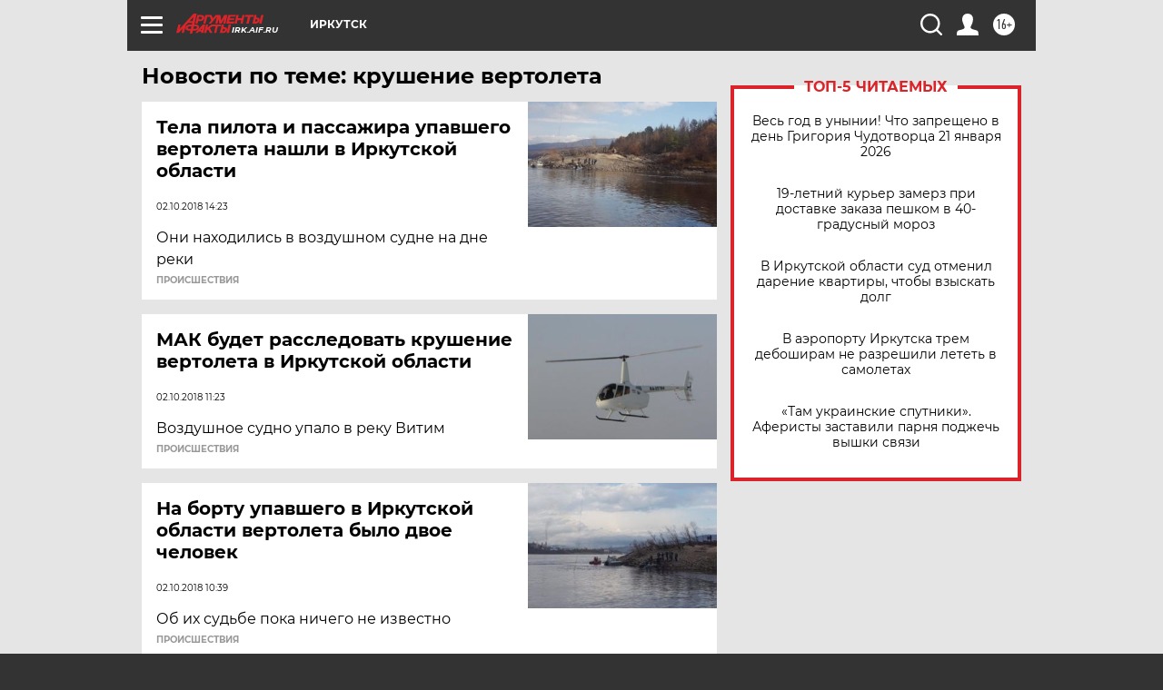

--- FILE ---
content_type: text/html
request_url: https://tns-counter.ru/nc01a**R%3Eundefined*aif_ru/ru/UTF-8/tmsec=aif_ru/597288214***
body_size: -72
content:
B32B6D2369703C6FX1768963183:B32B6D2369703C6FX1768963183